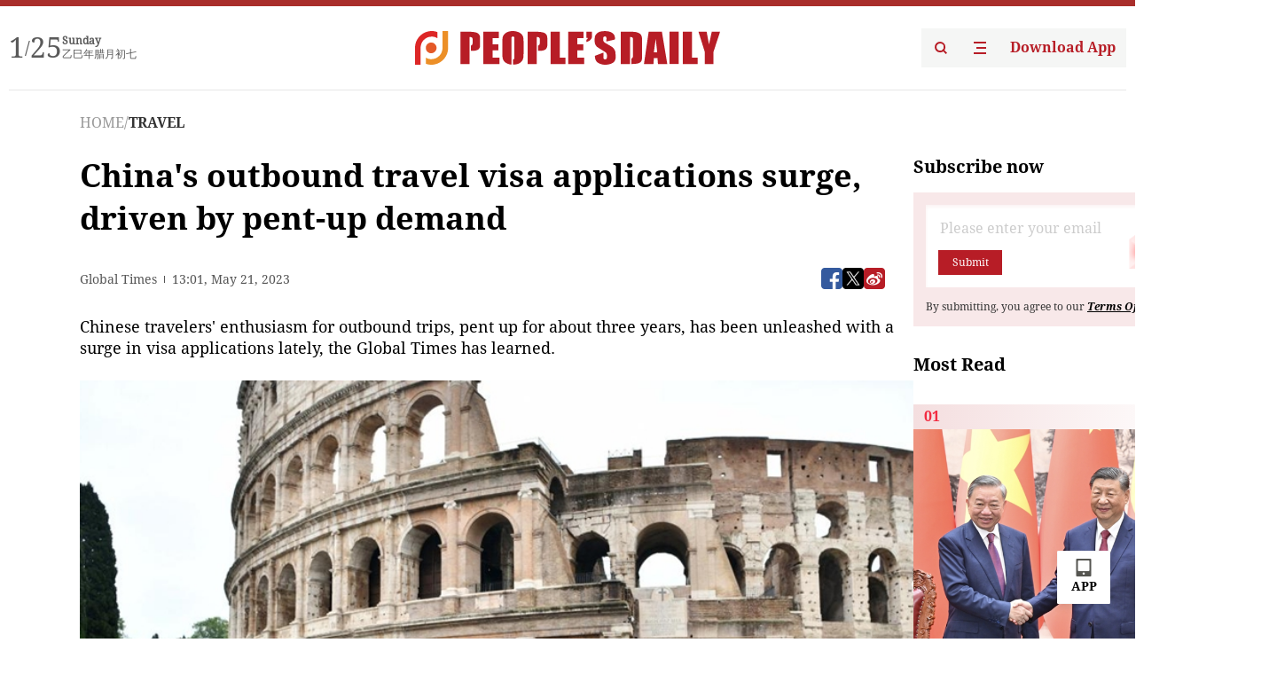

--- FILE ---
content_type: text/html;charset=UTF-8
request_url: https://peoplesdaily.pdnews.cn/travel/er/30001352955
body_size: 21516
content:
<!doctype html><html lang="en"><head><meta charset="UTF-8"/><meta name="viewport" content="initial-scale=1,maximum-scale=1,minimum-scale=1,user-scalable=no"/><title>China's outbound travel visa applications surge, driven by pent-up demand</title><style></style><meta name="title" content="China's outbound travel visa applications surge, driven by pent-up demand"><meta name="keywords" content="TRAVEL,People's Daily"><meta name="description" content="Chinese travelers' enthusiasm for outbound trips, pent up for about three years, has been unleashed with a surge in visa applications lately, the Global Times has learned. Visa applications for temporary entry to the US for business or tourism in Shanghai have been booked until October, while the..."><meta property="title" content="China's outbound travel visa applications surge, driven by pent-up demand"><meta property="image" content="https://cdnpdcontent.aikan.pdnews.cn/20230521/dee35c624b734367b36df982a4b53681.jpeg"><meta itemprop="image" content="https://cdnpdcontent.aikan.pdnews.cn/20230521/dee35c624b734367b36df982a4b53681.jpeg"><meta property="description" content="Chinese travelers' enthusiasm for outbound trips, pent up for about three years, has been unleashed with a surge in visa applications lately, the Global Times has learned. Visa applications for temporary entry to the US for business or tourism in Shanghai have been booked until October, while the..."><meta property="fb:app_id" content="216960335533526"><meta property="og:title" content="China's outbound travel visa applications surge, driven by pent-up demand"><meta property="og:description" content="Chinese travelers' enthusiasm for outbound trips, pent up for about three years, has been unleashed with a surge in visa applications lately, the Global Times has learned. Visa applications for temporary entry to the US for business or tourism in Shanghai have been booked until October, while the..."><meta property="og:url" content="https://peoplesdaily.pdnews.cn/travel/er/30001352955"><meta property="og:image" content="https://cdnpdcontent.aikan.pdnews.cn/20230521/dee35c624b734367b36df982a4b53681.jpeg?x-oss-process=image/resize,l_850/auto-orient,1/quality,q_95/format,jpg"><meta property="og:image:alt" content="Chinese travelers' enthusiasm for outbound trips, pent up for about three years, has been unleashed with a surge in visa applications lately, the Global Times has learned. Visa applications for temporary entry to the US for business or tourism in Shanghai have been booked until October, while the..."><meta property="og:image_wechat" content="https://cdnpdcontent.aikan.pdnews.cn/20230521/dee35c624b734367b36df982a4b53681.jpeg?x-oss-process=image/resize,l_850/auto-orient,1/quality,q_95/format,jpg"><meta name="twitter:title" content="China's outbound travel visa applications surge, driven by pent-up demand"><meta property="twitter:title" content="China's outbound travel visa applications surge, driven by pent-up demand"><meta name="twitter:image" content="https://cdnpdcontent.aikan.pdnews.cn/20230521/dee35c624b734367b36df982a4b53681.jpeg?x-oss-process=image/resize,l_850/auto-orient,1/quality,q_95/format,jpg"><meta property="twitter:image" content="https://cdnpdcontent.aikan.pdnews.cn/20230521/dee35c624b734367b36df982a4b53681.jpeg?x-oss-process=image/resize,l_850/auto-orient,1/quality,q_95/format,jpg"><meta name="twitter:image:src" content="https://cdnpdcontent.aikan.pdnews.cn/20230521/dee35c624b734367b36df982a4b53681.jpeg?x-oss-process=image/resize,l_850/auto-orient,1/quality,q_95/format,jpg"><meta property="twitter:image:src" content="https://cdnpdcontent.aikan.pdnews.cn/20230521/dee35c624b734367b36df982a4b53681.jpeg?x-oss-process=image/resize,l_850/auto-orient,1/quality,q_95/format,jpg"><meta name="twitter:description" content="Chinese travelers' enthusiasm for outbound trips, pent up for about three years, has been unleashed with a surge in visa applications lately, the Global Times has learned. Visa applications for temporary entry to the US for business or tourism in Shanghai have been booked until October, while the..."><meta property="twitter:description" content="Chinese travelers' enthusiasm for outbound trips, pent up for about three years, has been unleashed with a surge in visa applications lately, the Global Times has learned. Visa applications for temporary entry to the US for business or tourism in Shanghai have been booked until October, while the..."><meta name="twitter:site" content="@PeoplesDailyapp"><meta property="twitter:site" content="@PeoplesDailyapp"><meta property="al:title" content="China's outbound travel visa applications surge, driven by pent-up demand"><meta property="al:image" content="https://cdnpdcontent.aikan.pdnews.cn/20230521/dee35c624b734367b36df982a4b53681.jpeg?x-oss-process=image/resize,l_850/auto-orient,1/quality,q_95/format,jpg"><meta property="al:description" content="Chinese travelers' enthusiasm for outbound trips, pent up for about three years, has been unleashed with a surge in visa applications lately, the Global Times has learned. Visa applications for temporary entry to the US for business or tourism in Shanghai have been booked until October, while the..."><meta property="og:type" content="article"><meta property="og:rich_attachment" content="true"><meta name="twitter:card" content="summary_large_image"><meta property="twitter:card" content="summary_large_image"><meta name="twitter:creator" content="@PeoplesDailyapp"><meta property="twitter:creator" content="@PeoplesDailyapp"><meta property="al:type" content="article"><meta name="format-detection" content="telephone=no, email=no"/><meta name="apple-touch-fullscreen" content="YES"/><meta name="apple-mobile-web-app-capable" content="yes"/><meta name="apple-mobile-web-app-status-bar-style" content="black"/><link rel="icon" href="https://cdnpdfront.aikan.pdnews.cn/rmrb/es/rmrb-web-details-main/1.0.18/resource/image/faviconV2.png" type="image/x-icon"/><link rel="stylesheet" href="https://cdnpdfront.aikan.pdnews.cn/rmrb/es/rmrb-web-details-main/1.0.18/resource/css/plugin/normalize.css"><link rel="stylesheet" href="https://cdnpdfront.aikan.pdnews.cn/rmrb/es/rmrb-web-details-main/1.0.18/resource/css/plugin/swiper-bundle.min.css"><link rel="stylesheet" href="https://cdnpdfront.aikan.pdnews.cn/rmrb/es/rmrb-web-details-main/1.0.18/resource/css/plugin/aliPlayer.min.css"><link rel="stylesheet" href="https://cdnpdfront.aikan.pdnews.cn/rmrb/es/rmrb-web-details-main/1.0.18/resource/font/style.css"><link rel="stylesheet" href="https://cdnpdfront.aikan.pdnews.cn/rmrb/es/rmrb-web-details-main/1.0.18/resource/css/desktop/common.css"><link rel="stylesheet" href="https://cdnpdfront.aikan.pdnews.cn/rmrb/es/rmrb-web-details-main/1.0.18/resource/css/desktop/article.css"><link rel="stylesheet" href="https://cdnpdfront.aikan.pdnews.cn/rmrb/es/rmrb-web-details-main/1.0.18/resource/css/desktop/player.css"><script src="https://cdnpdfront.aikan.pdnews.cn/rmrb/es/rmrb-web-details-main/1.0.18/resource/js/share.min.js"></script><script type="module" crossorigin src="https://cdnpdfront.aikan.pdnews.cn/rmrb/es/rmrb-web-details-main/1.0.18/static/articleDesktop.2df49395.js"></script><link rel="modulepreload" href="https://cdnpdfront.aikan.pdnews.cn/rmrb/es/rmrb-web-details-main/1.0.18/static/__uno.811139bf.js"><link rel="modulepreload" href="https://cdnpdfront.aikan.pdnews.cn/rmrb/es/rmrb-web-details-main/1.0.18/static/light.beee88b5.js"><link rel="modulepreload" href="https://cdnpdfront.aikan.pdnews.cn/rmrb/es/rmrb-web-details-main/1.0.18/static/use-rtl.6a0d34a7.js"><link rel="modulepreload" href="https://cdnpdfront.aikan.pdnews.cn/rmrb/es/rmrb-web-details-main/1.0.18/static/FooterShare.d4d5bc0c.js"><link rel="modulepreload" href="https://cdnpdfront.aikan.pdnews.cn/rmrb/es/rmrb-web-details-main/1.0.18/static/index.6a84ec4d.js"><link rel="modulepreload" href="https://cdnpdfront.aikan.pdnews.cn/rmrb/es/rmrb-web-details-main/1.0.18/static/index.42c2b8bc.js"><link rel="modulepreload" href="https://cdnpdfront.aikan.pdnews.cn/rmrb/es/rmrb-web-details-main/1.0.18/static/email.b80d3b72.js"><link rel="modulepreload" href="https://cdnpdfront.aikan.pdnews.cn/rmrb/es/rmrb-web-details-main/1.0.18/static/Close.2922face.js"><link rel="modulepreload" href="https://cdnpdfront.aikan.pdnews.cn/rmrb/es/rmrb-web-details-main/1.0.18/static/index.3b214772.js"><link rel="modulepreload" href="https://cdnpdfront.aikan.pdnews.cn/rmrb/es/rmrb-web-details-main/1.0.18/static/vote.9191c2c4.js"><link rel="stylesheet" href="https://cdnpdfront.aikan.pdnews.cn/rmrb/es/rmrb-web-details-main/1.0.18/static/__uno.1f68b8f3.css"><link rel="stylesheet" href="https://cdnpdfront.aikan.pdnews.cn/rmrb/es/rmrb-web-details-main/1.0.18/static/FooterShare.536f3f2b.css"><link rel="stylesheet" href="https://cdnpdfront.aikan.pdnews.cn/rmrb/es/rmrb-web-details-main/1.0.18/static/index.262060e6.css"><link rel="stylesheet" href="https://cdnpdfront.aikan.pdnews.cn/rmrb/es/rmrb-web-details-main/1.0.18/static/index.36bdada6.css"><link rel="stylesheet" href="https://cdnpdfront.aikan.pdnews.cn/rmrb/es/rmrb-web-details-main/1.0.18/static/index.0044e19b.css"><link rel="stylesheet" href="https://cdnpdfront.aikan.pdnews.cn/rmrb/es/rmrb-web-details-main/1.0.18/static/articleDesktop.992161ba.css"><link rel="stylesheet" href="https://cdnpdfront.aikan.pdnews.cn/rmrb/es/rmrb-web-details-main/1.0.18/static/global.e64d111d.css"></head><body data-id="30001352955" data-channelid="1009,1029" data-objecttype="8" data-topicid="" data-type="channel" id="body" class=""><div id="app"></div><header id="header"><div class="header"><div class="header-container c-container"><div class="header-main"><div id="globalHeader" class="time"></div><a href="https://peoplesdaily.pdnews.cn" class="logo"><span style="display:none">People's Daily</span> <img src="https://cdnpdfront.aikan.pdnews.cn/rmrb/es/rmrb-web-details-main/1.0.18/resource/image/header/logo.svg" alt="People's Daily English language App - Homepage - Breaking News, China News, World News and Video"></a><div class="right-content"><a class="header-search" target="_blank" href="https://peoplesdaily.pdnews.cn/searchDetails"><span style="display:none">People's Daily Search Details</span> <img src="https://cdnpdfront.aikan.pdnews.cn/rmrb/es/rmrb-web-details-main/1.0.18/resource/image/header/headerSearch.svg" alt="People's Daily English language App - Homepage - Breaking News, China News, World News and Video"> </a><span class="header-channel"><div id="headerChannel"></div><img class="header-channel-icon" src="https://cdnpdfront.aikan.pdnews.cn/rmrb/es/rmrb-web-details-main/1.0.18/resource/image/channel.svg" alt="People's Daily English language App - Homepage - Breaking News, China News, World News and Video"> </span><a class="header-download droidSerif-bold" target="_blank" href="https://peoplesdaily.pdnews.cn/publicity">Download App</a></div></div></div></div></header><main class="content-main" data-author-name="" data-author-id=""><div class="c-container"><div class="breadcrumb"><a href="https://peoplesdaily.pdnews.cn" class="droidSerif">HOME</a> <span class="droidSerif">/</span><div class="beloneName droidSerif-bold">TRAVEL</div></div><div class="c-content"><div class="left"><div class="c-title droidSerif-bold" id="newsTitle">China's outbound travel visa applications surge, driven by pent-up demand</div><div class="c-details-share"><div class="c-details"><div class="c-details-extra droidSerif"><div class="form">Global Times</div><div class="c-publish-time none">1684674116000</div></div></div><div id="globalShare"></div></div><div class="skeleton-loading"><div class="ant-skeleton ant-skeleton-active"><div class="ant-skeleton-content"><ul class="ant-skeleton-paragraph"><li style="width:38%"></li><li style="width:100%"></li><li style="width:100%"></li><li style="width:87.5%"></li></ul><h3 class="ant-skeleton-title" style="width:100%;height:427.5px"></h3></div></div></div><div class="c-news-content none" id="newContent"><p>Chinese travelers' enthusiasm for outbound trips, pent up for about three years, has been unleashed with a surge in visa applications lately, the Global Times has learned.<br></p>
<p><img class="" id="file-images-WU_FILE_1" src="https://cdnpdcontent.aikan.pdnews.cn/20230521/96c7fd8e7c5c4fd7919e7351386eab43.jpeg"></p>
<p class="rmrb-caption-img ue_t">A Chinese tourist poses for photos at the Colosseo in Rome, Italy, on May 1, 2023. (File photo: Xinhua)</p>
<p>Visa applications for temporary entry to the US for business or tourism in Shanghai have been booked until October, while the earliest available date for French visa application is in August, travel agencies told the Global Times.</p>
<p>Staffers at travel agencies said that getting a booking number on the embassies or consulates' official websites is as difficult as buying a ticket for the Chinese Spring Festival rush.</p>
<p>"Visa applications to Europe have mushroomed during the past month, while visa applications for Southeast Asia have kept on growing since January," a staffer surnamed Dong at a Beijing-based travel agency told the Global Times on Sunday.</p>
<p>Demand for visas to the Schengen area has risen rapidly, and 70 percent of applications are for business visas. Compared with the same period of 2019, the number of business visa applications has doubled, said Dong.</p>
<p>She said that the agency is urging customers who are unable to book a travel visa application for European countries to apply for visas from countries in Southeast Asia, or countries that are visa-free for Chinese citizens, including Belarus, Serbia, Maldives, Qatar, UAE and Mauritius.</p>
<p>"Some countries, such as Russia and Turkmenistan, are visa-free for group tours, which are also good choices," said Dong.</p>
<p>Apart from Moscow, the agency also provides travel products in Russia's Far East region. </p>
<p>"Departing from Heihe in Northeast China's Heilongjiang Province, you can arrive in Russia's Blagoveshchensk in 10 minutes by boat."</p>
<p>A sales manager surnamed Zheng at a Guangzhou-based travel agency told the Global Times on Sunday that neighboring countries and regions are hot destinations for Chinese outbound tourists, with most of them flying to Southeast Asian countries such as Thailand and Singapore.</p>
<p>"When it comes to short overseas trips, Japan is the first choice for many people. In the past three months, the number of daily visa inquiries has increased by 30 percent from 2022, and the number of visa applications has exceeded 50 percent of the same period of 2019," said Zheng.</p>
<p>But Dong said that she has not seen a huge increase in visa applications for Japan and some customers' travel visa applications have been rejected by Japan.</p>
<p>According to data from Ctrip.com, the countries with the largest volume of visa applications in the past month were Singapore, Japan, Malaysia, Thailand and South Korea.</p>
<p>Although the Dragon Boat Festival holiday, which falls on June 22-24, is still a month away, the rush to book overseas trips has already begun. </p>
<p>Ctrip data showed that during the weekend, the number of outbound ticket searches grew significantly, with departure times concentrated before the Dragon Boat Festival|, and the popular destinations were Bangkok, Kuala Lumpur and Singapore.</p>
<p>Chinese outbound tourists have tended to spend more money and stay longer compared with the period between January 2019 and March 2020, according to a report by Mastercard.</p>
<p>The average travel time increased from nine to 11 days, and the per capita budget for outbound travelers increased by 16 percent to 39,800 yuan ($5,677), read the report.</p>
<p>In 2023, the spending of Chinese shoppers in Europe recovered to 49 percent of 2019 levels, according to data from Global Blue, a tourism shopping tax refund company.</p></div><div id="vote"></div></div><div class="right" id="mostRead"></div></div><div class="c-recommend" id="recommend"></div></div></main><div id="news-article-audio"></div><div id="hidden"></div><div id="hiddenElement"></div><footer id="globalFooter" data-audio-title="" data-audio-src="" data-audio-img=""><div class="footer-main c-container"><div class="footer-container"><div class="footer-left"><div class="footer-download"><div class="footer-title droidSerif-bold">Download App</div><div class="footer-download-top"><a target="_blank" href="https://apps.apple.com/app/peoples-daily-%E4%BA%BA%E6%B0%91%E6%97%A5%E6%8A%A5%E8%8B%B1%E6%96%87%E5%AE%A2%E6%88%B7%E7%AB%AF/id1294031865" class="droidSerif-bold"><img src="https://cdnpdfront.aikan.pdnews.cn/rmrb/es/rmrb-web-details-main/1.0.18/resource/image/footer/apple.svg" alt="People's Daily English language App - Homepage - Breaking News, China News, World News and Video"> </a><a target="_blank" href="https://sj.qq.com/appdetail/com.peopleapp.en" class="droidSerif-bold"><img src="https://cdnpdfront.aikan.pdnews.cn/rmrb/es/rmrb-web-details-main/1.0.18/resource/image/footer/android.svg" alt="People's Daily English language App - Homepage - Breaking News, China News, World News and Video"></a></div><a target="_blank" href="https://play.google.com/store/apps/details?id=com.peopleapp.en" class="download-app droidSerif-bold"><img src="https://cdnpdfront.aikan.pdnews.cn/rmrb/es/rmrb-web-details-main/1.0.18/resource/image/footer/google.svg" alt="People's Daily English language App - Homepage - Breaking News, China News, World News and Video"> <span>Google Play</span></a></div></div><div class="footer-right"><div class="footer-sitemap"><div class="footer-title droidSerif-bold">Sitemap</div><div id="footerSitemap" class="sitemap-list"></div></div><div class="footer-share" id="footerShare"></div></div></div><div class="footer-bottom"><div class="left"><div class="left-top"><a class="droidSerif" target="_blank" href="https://www.beian.gov.cn/portal/registerSystemInfo?recordcode=11010502048728" title="People's Daily English language App"><img src="https://cdnpdfront.aikan.pdnews.cn/rmrb/es/rmrb-web-details-main/1.0.18/resource/image/footer/emblem.png" alt="People's Daily English language App - Homepage - Breaking News, China News, World News and Video"> <span>京公网安备 11010502048728号 Copyright 2023 People's Daily </span></a><a class="droidSerif" target="_blank" href="https://beian.miit.gov.cn/#/Integrated/recordQuery" title="People's Daily English language App">ICP Registration Number: 16066560</a></div><a class="droidSerif" title="People's Daily English language App">Disinformation report:rmrbywapp@126.com</a></div><div class="right"><a class="privacyPolicy" href="https://peoplesdaily.pdnews.cn/privacyPolicy" target="_blank" title="People's Daily English language App">Privacy policy</a> <i class="line"></i> <a class="aboutUs" href="https://peoplesdaily.pdnews.cn/aboutUs" target="_blank" title="People's Daily English language App">Terms of Service</a> <i class="line"></i> <a class="aboutPeopleDaily" href="https://peoplesdaily.pdnews.cn/aboutPeopleDaily" target="_blank" title="People's Daily English language App">About People's Daily</a> <i class="line"></i> <a class="peoplesDaily" href="" target="_blank" title="People's Daily English language App">PEOPLE'S DAILY</a></div></div></div></footer><script src="https://wkbrs1.tingyun.com/js/cIHjmnMVaiY.js"></script><script src="https://cdnpdfront.aikan.pdnews.cn/rmrb/es/rmrb-web-details-main/1.0.18/resource/js/sensorsdata.min.js"></script><script src="https://cdnpdfront.aikan.pdnews.cn/rmrb/es/rmrb-web-details-main/1.0.18/resource/js/aliPlayer.min.js"></script><script src="https://cdnpdfront.aikan.pdnews.cn/rmrb/es/rmrb-web-details-main/1.0.18/resource/js/swiper-bundle.min.js"></script><script src="https://cdnpdfront.aikan.pdnews.cn/rmrb/es/rmrb-web-details-main/1.0.18/resource/js/echart.min.js"></script><script src="https://cdnpdfront.aikan.pdnews.cn/rmrb/es/rmrb-web-details-main/1.0.18/resource/js/ecStat.min.js"></script><script>!(function (c,b,d,a) {c[a] ||(c[a] ={})
c[a].config ={pid:'bayc9l9j1x@7e5f11667efff4b',appType:'web',imgUrl:'https://arms-retcode.aliyuncs.com/r.png?',sendResource:true,enableLinkTrace:true,behavior:true
}
with (b) with (body) with (insertBefore(createElement('script'),firstChild)) setAttribute('crossorigin','',src =d
)
})(window,document,'https://retcode.alicdn.com/retcode/bl.js','__bl')</script><script>var echartOptions = undefined;var shareInfo = {"fullUrl":"https://cdnpdcontent.aikan.pdnews.cn/20230521/dee35c624b734367b36df982a4b53681.jpeg","shareSwitch":1,"shareTitle":"China's outbound travel visa applications surge, driven by pent-up demand","shareDescription":"Chinese travelers' enthusiasm for outbound trips, pent up for about three years, has been unleashed with a surge in visa applications lately, the Global Times has learned. Visa applications for temporary entry to the US for business or tourism in Shanghai have been booked until October, while the..."};var contentDetailsJson = {"channelRels":[{"sortValue":2,"channelAlias":"bri-news","channelLevel":1,"channelName":"BRI NEWS","channelId":1009},{"sortValue":1,"channelAlias":"travel","channelLevel":2,"channelName":"TRAVEL","channelId":1029}],"description":"Chinese travelers' enthusiasm for outbound trips, pent up for about three years, has been unleashed with a surge in visa applications lately, the Global Times has learned. Visa applications for temporary entry to the US for business or tourism in Shanghai have been booked until October, while the..."};</script></body></html>